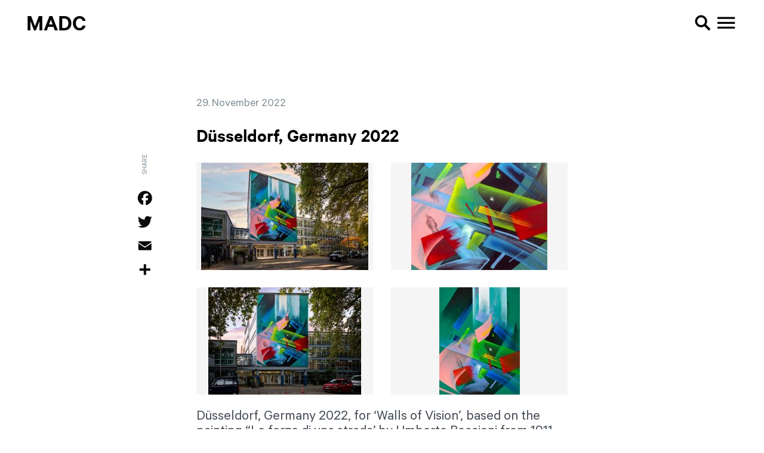

--- FILE ---
content_type: text/html; charset=UTF-8
request_url: https://madc.tv/street/dusseldorf-germany-2022/
body_size: 9358
content:


<!DOCTYPE html>

<html lang="en-GB" prefix="og: https://ogp.me/ns#">
<head>
<title>Düsseldorf, Germany 2022 - MadC</title>
    <meta charset="UTF-8">
    
    <meta name="viewport" content="width=device-width">
    <link rel="profile" href="http://gmpg.org/xfn/11">
    <link rel="pingback" href="https://madc.tv/xmlrpc.php">

    <link rel="stylesheet"
          href="https://madc.tv/wp-content/themes/madcnineteen/dist/css/madcnineteen.min.css"/>

    	<style>img:is([sizes="auto" i], [sizes^="auto," i]) { contain-intrinsic-size: 3000px 1500px }</style>
	
<!-- Search Engine Optimization by Rank Math - https://rankmath.com/ -->
<meta name="description" content="Düsseldorf, Germany 2022, for &#039;Walls of Vision&#039;, based on the painting &quot;Le forze di una strada&#039; by Umberto Boccioni from 1911"/>
<meta name="robots" content="follow, index, max-snippet:-1, max-video-preview:-1, max-image-preview:large"/>
<link rel="canonical" href="https://madc.tv/street/dusseldorf-germany-2022/" />
<meta property="og:locale" content="en_GB" />
<meta property="og:type" content="article" />
<meta property="og:title" content="Düsseldorf, Germany 2022 - MadC" />
<meta property="og:description" content="Düsseldorf, Germany 2022, for &#039;Walls of Vision&#039;, based on the painting &quot;Le forze di una strada&#039; by Umberto Boccioni from 1911" />
<meta property="og:url" content="https://madc.tv/street/dusseldorf-germany-2022/" />
<meta property="og:site_name" content="MadC" />
<meta property="article:section" content="Street" />
<meta property="og:updated_time" content="2023-03-13T17:24:47+01:00" />
<meta property="og:image" content="https://madc.tv/wp-content/uploads/2022/11/MadC-DDorf-0607-copy.jpg" />
<meta property="og:image:secure_url" content="https://madc.tv/wp-content/uploads/2022/11/MadC-DDorf-0607-copy.jpg" />
<meta property="og:image:width" content="1243" />
<meta property="og:image:height" content="800" />
<meta property="og:image:alt" content="Düsseldorf" />
<meta property="og:image:type" content="image/jpeg" />
<meta property="article:published_time" content="2022-11-29T13:40:10+01:00" />
<meta property="article:modified_time" content="2023-03-13T17:24:47+01:00" />
<meta name="twitter:card" content="summary_large_image" />
<meta name="twitter:title" content="Düsseldorf, Germany 2022 - MadC" />
<meta name="twitter:description" content="Düsseldorf, Germany 2022, for &#039;Walls of Vision&#039;, based on the painting &quot;Le forze di una strada&#039; by Umberto Boccioni from 1911" />
<meta name="twitter:image" content="https://madc.tv/wp-content/uploads/2022/11/MadC-DDorf-0607-copy.jpg" />
<meta name="twitter:label1" content="Written by" />
<meta name="twitter:data1" content="claudia" />
<meta name="twitter:label2" content="Time to read" />
<meta name="twitter:data2" content="Less than a minute" />
<script type="application/ld+json" class="rank-math-schema">{"@context":"https://schema.org","@graph":[{"@type":["Organization","Person"],"@id":"https://madc.tv/#person","name":"MadC","url":"https://madc.tv"},{"@type":"WebSite","@id":"https://madc.tv/#website","url":"https://madc.tv","name":"MadC","publisher":{"@id":"https://madc.tv/#person"},"inLanguage":"en-GB"},{"@type":"ImageObject","@id":"https://madc.tv/wp-content/uploads/2022/11/MadC-DDorf-0607-copy.jpg","url":"https://madc.tv/wp-content/uploads/2022/11/MadC-DDorf-0607-copy.jpg","width":"1243","height":"800","inLanguage":"en-GB"},{"@type":"WebPage","@id":"https://madc.tv/street/dusseldorf-germany-2022/#webpage","url":"https://madc.tv/street/dusseldorf-germany-2022/","name":"D\u00fcsseldorf, Germany 2022 - MadC","datePublished":"2022-11-29T13:40:10+01:00","dateModified":"2023-03-13T17:24:47+01:00","isPartOf":{"@id":"https://madc.tv/#website"},"primaryImageOfPage":{"@id":"https://madc.tv/wp-content/uploads/2022/11/MadC-DDorf-0607-copy.jpg"},"inLanguage":"en-GB"},{"@type":"Person","@id":"https://madc.tv/street/dusseldorf-germany-2022/#author","name":"claudia","image":{"@type":"ImageObject","@id":"https://secure.gravatar.com/avatar/449bc1314b60e569eaf4a98f4977cf7f84026d23f447612da546daef6d96a807?s=96&amp;d=mm&amp;r=g","url":"https://secure.gravatar.com/avatar/449bc1314b60e569eaf4a98f4977cf7f84026d23f447612da546daef6d96a807?s=96&amp;d=mm&amp;r=g","caption":"claudia","inLanguage":"en-GB"}},{"@type":"BlogPosting","headline":"D\u00fcsseldorf, Germany 2022 - MadC","keywords":"D\u00fcsseldorf,Germany","datePublished":"2022-11-29T13:40:10+01:00","dateModified":"2023-03-13T17:24:47+01:00","articleSection":"Street","author":{"@id":"https://madc.tv/street/dusseldorf-germany-2022/#author","name":"claudia"},"publisher":{"@id":"https://madc.tv/#person"},"description":"D\u00fcsseldorf, Germany 2022, for &#039;Walls of Vision&#039;, based on the painting &quot;Le forze di una strada&#039; by Umberto Boccioni from 1911","name":"D\u00fcsseldorf, Germany 2022 - MadC","@id":"https://madc.tv/street/dusseldorf-germany-2022/#richSnippet","isPartOf":{"@id":"https://madc.tv/street/dusseldorf-germany-2022/#webpage"},"image":{"@id":"https://madc.tv/wp-content/uploads/2022/11/MadC-DDorf-0607-copy.jpg"},"inLanguage":"en-GB","mainEntityOfPage":{"@id":"https://madc.tv/street/dusseldorf-germany-2022/#webpage"}}]}</script>
<!-- /Rank Math WordPress SEO plugin -->

<link rel='dns-prefetch' href='//static.addtoany.com' />
<script type="text/javascript">
/* <![CDATA[ */
window._wpemojiSettings = {"baseUrl":"https:\/\/s.w.org\/images\/core\/emoji\/16.0.1\/72x72\/","ext":".png","svgUrl":"https:\/\/s.w.org\/images\/core\/emoji\/16.0.1\/svg\/","svgExt":".svg","source":{"concatemoji":"https:\/\/madc.tv\/wp-includes\/js\/wp-emoji-release.min.js?ver=336cd6abfb4c26483d0adcad500ac809"}};
/*! This file is auto-generated */
!function(s,n){var o,i,e;function c(e){try{var t={supportTests:e,timestamp:(new Date).valueOf()};sessionStorage.setItem(o,JSON.stringify(t))}catch(e){}}function p(e,t,n){e.clearRect(0,0,e.canvas.width,e.canvas.height),e.fillText(t,0,0);var t=new Uint32Array(e.getImageData(0,0,e.canvas.width,e.canvas.height).data),a=(e.clearRect(0,0,e.canvas.width,e.canvas.height),e.fillText(n,0,0),new Uint32Array(e.getImageData(0,0,e.canvas.width,e.canvas.height).data));return t.every(function(e,t){return e===a[t]})}function u(e,t){e.clearRect(0,0,e.canvas.width,e.canvas.height),e.fillText(t,0,0);for(var n=e.getImageData(16,16,1,1),a=0;a<n.data.length;a++)if(0!==n.data[a])return!1;return!0}function f(e,t,n,a){switch(t){case"flag":return n(e,"\ud83c\udff3\ufe0f\u200d\u26a7\ufe0f","\ud83c\udff3\ufe0f\u200b\u26a7\ufe0f")?!1:!n(e,"\ud83c\udde8\ud83c\uddf6","\ud83c\udde8\u200b\ud83c\uddf6")&&!n(e,"\ud83c\udff4\udb40\udc67\udb40\udc62\udb40\udc65\udb40\udc6e\udb40\udc67\udb40\udc7f","\ud83c\udff4\u200b\udb40\udc67\u200b\udb40\udc62\u200b\udb40\udc65\u200b\udb40\udc6e\u200b\udb40\udc67\u200b\udb40\udc7f");case"emoji":return!a(e,"\ud83e\udedf")}return!1}function g(e,t,n,a){var r="undefined"!=typeof WorkerGlobalScope&&self instanceof WorkerGlobalScope?new OffscreenCanvas(300,150):s.createElement("canvas"),o=r.getContext("2d",{willReadFrequently:!0}),i=(o.textBaseline="top",o.font="600 32px Arial",{});return e.forEach(function(e){i[e]=t(o,e,n,a)}),i}function t(e){var t=s.createElement("script");t.src=e,t.defer=!0,s.head.appendChild(t)}"undefined"!=typeof Promise&&(o="wpEmojiSettingsSupports",i=["flag","emoji"],n.supports={everything:!0,everythingExceptFlag:!0},e=new Promise(function(e){s.addEventListener("DOMContentLoaded",e,{once:!0})}),new Promise(function(t){var n=function(){try{var e=JSON.parse(sessionStorage.getItem(o));if("object"==typeof e&&"number"==typeof e.timestamp&&(new Date).valueOf()<e.timestamp+604800&&"object"==typeof e.supportTests)return e.supportTests}catch(e){}return null}();if(!n){if("undefined"!=typeof Worker&&"undefined"!=typeof OffscreenCanvas&&"undefined"!=typeof URL&&URL.createObjectURL&&"undefined"!=typeof Blob)try{var e="postMessage("+g.toString()+"("+[JSON.stringify(i),f.toString(),p.toString(),u.toString()].join(",")+"));",a=new Blob([e],{type:"text/javascript"}),r=new Worker(URL.createObjectURL(a),{name:"wpTestEmojiSupports"});return void(r.onmessage=function(e){c(n=e.data),r.terminate(),t(n)})}catch(e){}c(n=g(i,f,p,u))}t(n)}).then(function(e){for(var t in e)n.supports[t]=e[t],n.supports.everything=n.supports.everything&&n.supports[t],"flag"!==t&&(n.supports.everythingExceptFlag=n.supports.everythingExceptFlag&&n.supports[t]);n.supports.everythingExceptFlag=n.supports.everythingExceptFlag&&!n.supports.flag,n.DOMReady=!1,n.readyCallback=function(){n.DOMReady=!0}}).then(function(){return e}).then(function(){var e;n.supports.everything||(n.readyCallback(),(e=n.source||{}).concatemoji?t(e.concatemoji):e.wpemoji&&e.twemoji&&(t(e.twemoji),t(e.wpemoji)))}))}((window,document),window._wpemojiSettings);
/* ]]> */
</script>
		
	<style id='wp-emoji-styles-inline-css' type='text/css'>

	img.wp-smiley, img.emoji {
		display: inline !important;
		border: none !important;
		box-shadow: none !important;
		height: 1em !important;
		width: 1em !important;
		margin: 0 0.07em !important;
		vertical-align: -0.1em !important;
		background: none !important;
		padding: 0 !important;
	}
</style>
<link rel='stylesheet' id='wp-block-library-css' href='https://madc.tv/wp-includes/css/dist/block-library/style.min.css?ver=336cd6abfb4c26483d0adcad500ac809' type='text/css' media='all' />
<style id='classic-theme-styles-inline-css' type='text/css'>
/*! This file is auto-generated */
.wp-block-button__link{color:#fff;background-color:#32373c;border-radius:9999px;box-shadow:none;text-decoration:none;padding:calc(.667em + 2px) calc(1.333em + 2px);font-size:1.125em}.wp-block-file__button{background:#32373c;color:#fff;text-decoration:none}
</style>
<style id='global-styles-inline-css' type='text/css'>
:root{--wp--preset--aspect-ratio--square: 1;--wp--preset--aspect-ratio--4-3: 4/3;--wp--preset--aspect-ratio--3-4: 3/4;--wp--preset--aspect-ratio--3-2: 3/2;--wp--preset--aspect-ratio--2-3: 2/3;--wp--preset--aspect-ratio--16-9: 16/9;--wp--preset--aspect-ratio--9-16: 9/16;--wp--preset--color--black: #000000;--wp--preset--color--cyan-bluish-gray: #abb8c3;--wp--preset--color--white: #ffffff;--wp--preset--color--pale-pink: #f78da7;--wp--preset--color--vivid-red: #cf2e2e;--wp--preset--color--luminous-vivid-orange: #ff6900;--wp--preset--color--luminous-vivid-amber: #fcb900;--wp--preset--color--light-green-cyan: #7bdcb5;--wp--preset--color--vivid-green-cyan: #00d084;--wp--preset--color--pale-cyan-blue: #8ed1fc;--wp--preset--color--vivid-cyan-blue: #0693e3;--wp--preset--color--vivid-purple: #9b51e0;--wp--preset--gradient--vivid-cyan-blue-to-vivid-purple: linear-gradient(135deg,rgba(6,147,227,1) 0%,rgb(155,81,224) 100%);--wp--preset--gradient--light-green-cyan-to-vivid-green-cyan: linear-gradient(135deg,rgb(122,220,180) 0%,rgb(0,208,130) 100%);--wp--preset--gradient--luminous-vivid-amber-to-luminous-vivid-orange: linear-gradient(135deg,rgba(252,185,0,1) 0%,rgba(255,105,0,1) 100%);--wp--preset--gradient--luminous-vivid-orange-to-vivid-red: linear-gradient(135deg,rgba(255,105,0,1) 0%,rgb(207,46,46) 100%);--wp--preset--gradient--very-light-gray-to-cyan-bluish-gray: linear-gradient(135deg,rgb(238,238,238) 0%,rgb(169,184,195) 100%);--wp--preset--gradient--cool-to-warm-spectrum: linear-gradient(135deg,rgb(74,234,220) 0%,rgb(151,120,209) 20%,rgb(207,42,186) 40%,rgb(238,44,130) 60%,rgb(251,105,98) 80%,rgb(254,248,76) 100%);--wp--preset--gradient--blush-light-purple: linear-gradient(135deg,rgb(255,206,236) 0%,rgb(152,150,240) 100%);--wp--preset--gradient--blush-bordeaux: linear-gradient(135deg,rgb(254,205,165) 0%,rgb(254,45,45) 50%,rgb(107,0,62) 100%);--wp--preset--gradient--luminous-dusk: linear-gradient(135deg,rgb(255,203,112) 0%,rgb(199,81,192) 50%,rgb(65,88,208) 100%);--wp--preset--gradient--pale-ocean: linear-gradient(135deg,rgb(255,245,203) 0%,rgb(182,227,212) 50%,rgb(51,167,181) 100%);--wp--preset--gradient--electric-grass: linear-gradient(135deg,rgb(202,248,128) 0%,rgb(113,206,126) 100%);--wp--preset--gradient--midnight: linear-gradient(135deg,rgb(2,3,129) 0%,rgb(40,116,252) 100%);--wp--preset--font-size--small: 13px;--wp--preset--font-size--medium: 20px;--wp--preset--font-size--large: 36px;--wp--preset--font-size--x-large: 42px;--wp--preset--spacing--20: 0.44rem;--wp--preset--spacing--30: 0.67rem;--wp--preset--spacing--40: 1rem;--wp--preset--spacing--50: 1.5rem;--wp--preset--spacing--60: 2.25rem;--wp--preset--spacing--70: 3.38rem;--wp--preset--spacing--80: 5.06rem;--wp--preset--shadow--natural: 6px 6px 9px rgba(0, 0, 0, 0.2);--wp--preset--shadow--deep: 12px 12px 50px rgba(0, 0, 0, 0.4);--wp--preset--shadow--sharp: 6px 6px 0px rgba(0, 0, 0, 0.2);--wp--preset--shadow--outlined: 6px 6px 0px -3px rgba(255, 255, 255, 1), 6px 6px rgba(0, 0, 0, 1);--wp--preset--shadow--crisp: 6px 6px 0px rgba(0, 0, 0, 1);}:where(.is-layout-flex){gap: 0.5em;}:where(.is-layout-grid){gap: 0.5em;}body .is-layout-flex{display: flex;}.is-layout-flex{flex-wrap: wrap;align-items: center;}.is-layout-flex > :is(*, div){margin: 0;}body .is-layout-grid{display: grid;}.is-layout-grid > :is(*, div){margin: 0;}:where(.wp-block-columns.is-layout-flex){gap: 2em;}:where(.wp-block-columns.is-layout-grid){gap: 2em;}:where(.wp-block-post-template.is-layout-flex){gap: 1.25em;}:where(.wp-block-post-template.is-layout-grid){gap: 1.25em;}.has-black-color{color: var(--wp--preset--color--black) !important;}.has-cyan-bluish-gray-color{color: var(--wp--preset--color--cyan-bluish-gray) !important;}.has-white-color{color: var(--wp--preset--color--white) !important;}.has-pale-pink-color{color: var(--wp--preset--color--pale-pink) !important;}.has-vivid-red-color{color: var(--wp--preset--color--vivid-red) !important;}.has-luminous-vivid-orange-color{color: var(--wp--preset--color--luminous-vivid-orange) !important;}.has-luminous-vivid-amber-color{color: var(--wp--preset--color--luminous-vivid-amber) !important;}.has-light-green-cyan-color{color: var(--wp--preset--color--light-green-cyan) !important;}.has-vivid-green-cyan-color{color: var(--wp--preset--color--vivid-green-cyan) !important;}.has-pale-cyan-blue-color{color: var(--wp--preset--color--pale-cyan-blue) !important;}.has-vivid-cyan-blue-color{color: var(--wp--preset--color--vivid-cyan-blue) !important;}.has-vivid-purple-color{color: var(--wp--preset--color--vivid-purple) !important;}.has-black-background-color{background-color: var(--wp--preset--color--black) !important;}.has-cyan-bluish-gray-background-color{background-color: var(--wp--preset--color--cyan-bluish-gray) !important;}.has-white-background-color{background-color: var(--wp--preset--color--white) !important;}.has-pale-pink-background-color{background-color: var(--wp--preset--color--pale-pink) !important;}.has-vivid-red-background-color{background-color: var(--wp--preset--color--vivid-red) !important;}.has-luminous-vivid-orange-background-color{background-color: var(--wp--preset--color--luminous-vivid-orange) !important;}.has-luminous-vivid-amber-background-color{background-color: var(--wp--preset--color--luminous-vivid-amber) !important;}.has-light-green-cyan-background-color{background-color: var(--wp--preset--color--light-green-cyan) !important;}.has-vivid-green-cyan-background-color{background-color: var(--wp--preset--color--vivid-green-cyan) !important;}.has-pale-cyan-blue-background-color{background-color: var(--wp--preset--color--pale-cyan-blue) !important;}.has-vivid-cyan-blue-background-color{background-color: var(--wp--preset--color--vivid-cyan-blue) !important;}.has-vivid-purple-background-color{background-color: var(--wp--preset--color--vivid-purple) !important;}.has-black-border-color{border-color: var(--wp--preset--color--black) !important;}.has-cyan-bluish-gray-border-color{border-color: var(--wp--preset--color--cyan-bluish-gray) !important;}.has-white-border-color{border-color: var(--wp--preset--color--white) !important;}.has-pale-pink-border-color{border-color: var(--wp--preset--color--pale-pink) !important;}.has-vivid-red-border-color{border-color: var(--wp--preset--color--vivid-red) !important;}.has-luminous-vivid-orange-border-color{border-color: var(--wp--preset--color--luminous-vivid-orange) !important;}.has-luminous-vivid-amber-border-color{border-color: var(--wp--preset--color--luminous-vivid-amber) !important;}.has-light-green-cyan-border-color{border-color: var(--wp--preset--color--light-green-cyan) !important;}.has-vivid-green-cyan-border-color{border-color: var(--wp--preset--color--vivid-green-cyan) !important;}.has-pale-cyan-blue-border-color{border-color: var(--wp--preset--color--pale-cyan-blue) !important;}.has-vivid-cyan-blue-border-color{border-color: var(--wp--preset--color--vivid-cyan-blue) !important;}.has-vivid-purple-border-color{border-color: var(--wp--preset--color--vivid-purple) !important;}.has-vivid-cyan-blue-to-vivid-purple-gradient-background{background: var(--wp--preset--gradient--vivid-cyan-blue-to-vivid-purple) !important;}.has-light-green-cyan-to-vivid-green-cyan-gradient-background{background: var(--wp--preset--gradient--light-green-cyan-to-vivid-green-cyan) !important;}.has-luminous-vivid-amber-to-luminous-vivid-orange-gradient-background{background: var(--wp--preset--gradient--luminous-vivid-amber-to-luminous-vivid-orange) !important;}.has-luminous-vivid-orange-to-vivid-red-gradient-background{background: var(--wp--preset--gradient--luminous-vivid-orange-to-vivid-red) !important;}.has-very-light-gray-to-cyan-bluish-gray-gradient-background{background: var(--wp--preset--gradient--very-light-gray-to-cyan-bluish-gray) !important;}.has-cool-to-warm-spectrum-gradient-background{background: var(--wp--preset--gradient--cool-to-warm-spectrum) !important;}.has-blush-light-purple-gradient-background{background: var(--wp--preset--gradient--blush-light-purple) !important;}.has-blush-bordeaux-gradient-background{background: var(--wp--preset--gradient--blush-bordeaux) !important;}.has-luminous-dusk-gradient-background{background: var(--wp--preset--gradient--luminous-dusk) !important;}.has-pale-ocean-gradient-background{background: var(--wp--preset--gradient--pale-ocean) !important;}.has-electric-grass-gradient-background{background: var(--wp--preset--gradient--electric-grass) !important;}.has-midnight-gradient-background{background: var(--wp--preset--gradient--midnight) !important;}.has-small-font-size{font-size: var(--wp--preset--font-size--small) !important;}.has-medium-font-size{font-size: var(--wp--preset--font-size--medium) !important;}.has-large-font-size{font-size: var(--wp--preset--font-size--large) !important;}.has-x-large-font-size{font-size: var(--wp--preset--font-size--x-large) !important;}
:where(.wp-block-post-template.is-layout-flex){gap: 1.25em;}:where(.wp-block-post-template.is-layout-grid){gap: 1.25em;}
:where(.wp-block-columns.is-layout-flex){gap: 2em;}:where(.wp-block-columns.is-layout-grid){gap: 2em;}
:root :where(.wp-block-pullquote){font-size: 1.5em;line-height: 1.6;}
</style>
<link rel='stylesheet' id='addtoany-css' href='https://madc.tv/wp-content/plugins/add-to-any/addtoany.min.css?ver=1.16' type='text/css' media='all' />
<link rel='stylesheet' id='wp-paginate-css' href='https://madc.tv/wp-content/plugins/wp-paginate/css/wp-paginate.css?ver=2.2.4' type='text/css' media='screen' />
<script type="text/javascript" id="addtoany-core-js-before">
/* <![CDATA[ */
window.a2a_config=window.a2a_config||{};a2a_config.callbacks=[];a2a_config.overlays=[];a2a_config.templates={};a2a_localize = {
	Share: "Share",
	Save: "Save",
	Subscribe: "Subscribe",
	Email: "Email",
	Bookmark: "Bookmark",
	ShowAll: "Show All",
	ShowLess: "Show less",
	FindServices: "Find service(s)",
	FindAnyServiceToAddTo: "Instantly find any service to add to",
	PoweredBy: "Powered by",
	ShareViaEmail: "Share via email",
	SubscribeViaEmail: "Subscribe via email",
	BookmarkInYourBrowser: "Bookmark in your browser",
	BookmarkInstructions: "Press Ctrl+D or \u2318+D to bookmark this page",
	AddToYourFavorites: "Add to your favourites",
	SendFromWebOrProgram: "Send from any email address or email program",
	EmailProgram: "Email program",
	More: "More&#8230;",
	ThanksForSharing: "Thanks for sharing!",
	ThanksForFollowing: "Thanks for following!"
};

a2a_config.icon_color="transparent,#0a0a0a";
/* ]]> */
</script>
<script type="text/javascript" defer src="https://static.addtoany.com/menu/page.js" id="addtoany-core-js"></script>
<script type="text/javascript" src="https://madc.tv/wp-includes/js/jquery/jquery.min.js?ver=3.7.1" id="jquery-core-js"></script>
<script type="text/javascript" src="https://madc.tv/wp-includes/js/jquery/jquery-migrate.min.js?ver=3.4.1" id="jquery-migrate-js"></script>
<script type="text/javascript" defer src="https://madc.tv/wp-content/plugins/add-to-any/addtoany.min.js?ver=1.1" id="addtoany-jquery-js"></script>
<link rel="https://api.w.org/" href="https://madc.tv/wp-json/" /><link rel="alternate" title="JSON" type="application/json" href="https://madc.tv/wp-json/wp/v2/posts/6281" /><link rel="EditURI" type="application/rsd+xml" title="RSD" href="https://madc.tv/xmlrpc.php?rsd" />

<link rel='shortlink' href='https://madc.tv/?p=6281' />
<link rel="alternate" title="oEmbed (JSON)" type="application/json+oembed" href="https://madc.tv/wp-json/oembed/1.0/embed?url=https%3A%2F%2Fmadc.tv%2Fstreet%2Fdusseldorf-germany-2022%2F" />
<link rel="alternate" title="oEmbed (XML)" type="text/xml+oembed" href="https://madc.tv/wp-json/oembed/1.0/embed?url=https%3A%2F%2Fmadc.tv%2Fstreet%2Fdusseldorf-germany-2022%2F&#038;format=xml" />
<link rel="icon" href="https://madc.tv/wp-content/uploads/2017/05/cropped-MadC_20170411_282210_MarcoProsch-32x32.jpg" sizes="32x32" />
<link rel="icon" href="https://madc.tv/wp-content/uploads/2017/05/cropped-MadC_20170411_282210_MarcoProsch-192x192.jpg" sizes="192x192" />
<link rel="apple-touch-icon" href="https://madc.tv/wp-content/uploads/2017/05/cropped-MadC_20170411_282210_MarcoProsch-180x180.jpg" />
<meta name="msapplication-TileImage" content="https://madc.tv/wp-content/uploads/2017/05/cropped-MadC_20170411_282210_MarcoProsch-270x270.jpg" />

</head>


<body class="wp-singular post-template-default single single-post postid-6281 single-format-standard wp-theme-madcnineteen has-featured-image">

<!-- Site Header -->
<div id="wrapHeader">

    <div id="areaHeader">

        <div class="left">
            <a class="siteTitle" href="https://madc.tv/" rel="home">
                MadC            </a>
        </div>

        <div class="right">
            <a class="searchToggle" href="/search" title="Search" role="button">
                <span class="icon" title="Search"><svg width="100%" height="100%" viewBox="0 0 24 24" version="1.1" xmlns="http://www.w3.org/2000/svg" xmlns:xlink="http://www.w3.org/1999/xlink" xml:space="preserve" xmlns:serif="http://www.serif.com/" style="fill-rule:evenodd;clip-rule:evenodd;stroke-linejoin:round;stroke-miterlimit:2;"><rect x="0" y="0" width="24" height="24" style="fill:none;"/><path d="M19.999,18.221l-4.578,-4.578c0.668,-1.015 1.024,-2.204 1.024,-3.42c0,-3.413 -2.808,-6.222 -6.222,-6.222c-3.413,0 -6.222,2.809 -6.222,6.222c0,3.414 2.809,6.222 6.222,6.222c1.216,0 2.405,-0.356 3.42,-1.024l4.578,4.578l1.778,-1.778Zm-13.778,-8c0,-2.194 1.806,-4 4,-4c2.195,0 4,1.806 4,4c0,2.195 -1.805,4 -4,4c-2.194,0 -4,-1.805 -4,-4Z" style="fill-rule:nonzero;"/></svg></span>
            </a>
            <a class="navigationToggle" id="navigationToogle" href="/navigation" title="Navigation"
               role="button">
                <span class="icon" title="Navigation"><svg xmlns="http://www.w3.org/2000/svg" viewBox="0 0 24 24"><defs><style>.a{fill:none;}</style></defs><title>Navigation</title><rect class="a" width="24" height="24"/><path d="M3,5.91H21v2H3Zm0,7v-2H21v2Zm0,5v-2H21v2Z"/></svg></span>
            </a>
        </div>

    </div>

</div>

<div id="wrapContent">


    <!-- Main Navigation -->
    <div id="areaNavigation">
        <div class="menu-navigationheader-container"><ul id="navigation" class="menu navigationHeader"><li id="menu-item-5646" class="menu-item menu-item-type-post_type menu-item-object-page menu-item-5646"><a href="https://madc.tv/street/">Street</a></li>
<li id="menu-item-5645" class="menu-item menu-item-type-post_type menu-item-object-page menu-item-5645"><a href="https://madc.tv/art/">Art</a></li>
<li id="menu-item-5648" class="menu-item menu-item-type-post_type menu-item-object-page menu-item-5648"><a href="https://madc.tv/about/">About</a></li>
<li id="menu-item-5649" class="menu-item menu-item-type-post_type menu-item-object-page menu-item-5649"><a href="https://madc.tv/contact/">Contact</a></li>
<li id="menu-item-5650" class="menu-item menu-item-type-post_type menu-item-object-page menu-item-privacy-policy menu-item-5650"><a rel="privacy-policy" href="https://madc.tv/impressum/">Impressum</a></li>
</ul></div>    </div>



<div id="areaContent" class="single-post">

    <main class="main" role="main">

        
<div class="row entry publish">
    <div class="gap left">
        <div class="sharingWrap">
            <div class="sharingInset">
                <div class="sharingTitle">Share</div>
                <div class="sharingLinks">
                    <div class="addtoany_shortcode"><div class="a2a_kit a2a_kit_size_32 addtoany_list" data-a2a-url="https://madc.tv/street/dusseldorf-germany-2022/" data-a2a-title="Düsseldorf, Germany 2022"><a class="a2a_button_facebook" href="https://www.addtoany.com/add_to/facebook?linkurl=https%3A%2F%2Fmadc.tv%2Fstreet%2Fdusseldorf-germany-2022%2F&amp;linkname=D%C3%BCsseldorf%2C%20Germany%202022" title="Facebook" rel="nofollow noopener" target="_blank"></a><a class="a2a_button_twitter" href="https://www.addtoany.com/add_to/twitter?linkurl=https%3A%2F%2Fmadc.tv%2Fstreet%2Fdusseldorf-germany-2022%2F&amp;linkname=D%C3%BCsseldorf%2C%20Germany%202022" title="Twitter" rel="nofollow noopener" target="_blank"></a><a class="a2a_button_email" href="https://www.addtoany.com/add_to/email?linkurl=https%3A%2F%2Fmadc.tv%2Fstreet%2Fdusseldorf-germany-2022%2F&amp;linkname=D%C3%BCsseldorf%2C%20Germany%202022" title="Email" rel="nofollow noopener" target="_blank"></a><a class="a2a_dd addtoany_share_save addtoany_share" href="https://www.addtoany.com/share"></a></div></div>                </div>
            </div>
        </div>
    </div>

    <div class="scope">

        <article id="post-6281" class="post-6281 post type-post status-publish format-standard has-post-thumbnail hentry category-street">

            <header class="entry-header">
                <p class="entry-date">29. November 2022</p>                                    <h1 class="entry-title post">Düsseldorf, Germany 2022</h1>
                            </header>

            <div class="entry-content">
                                    <div class="gallery pswp-gallery gallery-size-thumbnail gallery-columns-3" id="pswp-gallery-d778b55d36"><div class="pswp-gallery-item"><a href="/wp-content/uploads/2022/11/MadC-DDorf-0607-copy.jpg" data-pswp-src="/wp-content/uploads/2022/11/MadC-DDorf-0607-copy.jpg" data-pswp-width="1243" data-pswp-height="800" data-pswp-srcset="https://madc.tv/wp-content/uploads/2022/11/MadC-DDorf-0607-copy-640x412.jpg 640w, https://madc.tv/wp-content/uploads/2022/11/MadC-DDorf-0607-copy-280x180.jpg 280w, https://madc.tv/wp-content/uploads/2022/11/MadC-DDorf-0607-copy-768x494.jpg 768w, https://madc.tv/wp-content/uploads/2022/11/MadC-DDorf-0607-copy.jpg 1243w" title = "Mad C &#8211; Walls of Vision &#8211; Düsseldorf" target="_blank"><img decoding="async" loading="lazy" src="https://madc.tv/wp-content/uploads/2022/11/MadC-DDorf-0607-copy-280x180.jpg" alt="" title="Mad C &#8211; Walls of Vision &#8211; Düsseldorf" width="280" height="180" class="align size-thumbnail wp-image-6282" srcset="https://madc.tv/wp-content/uploads/2022/11/MadC-DDorf-0607-copy-280x180.jpg 280w, https://madc.tv/wp-content/uploads/2022/11/MadC-DDorf-0607-copy-640x412.jpg 640w, https://madc.tv/wp-content/uploads/2022/11/MadC-DDorf-0607-copy-768x494.jpg 768w, https://madc.tv/wp-content/uploads/2022/11/MadC-DDorf-0607-copy.jpg 1243w" sizes="auto, (max-width: 280px) 100vw, 280px" /></a></div> <div class="pswp-gallery-item"><a href="/wp-content/uploads/2022/11/MadC-DDorf-0616-copy.jpg" data-pswp-src="/wp-content/uploads/2022/11/MadC-DDorf-0616-copy.jpg" data-pswp-width="1014" data-pswp-height="800" data-pswp-srcset="https://madc.tv/wp-content/uploads/2022/11/MadC-DDorf-0616-copy-640x505.jpg 640w, https://madc.tv/wp-content/uploads/2022/11/MadC-DDorf-0616-copy-228x180.jpg 228w, https://madc.tv/wp-content/uploads/2022/11/MadC-DDorf-0616-copy-768x606.jpg 768w, https://madc.tv/wp-content/uploads/2022/11/MadC-DDorf-0616-copy.jpg 1014w" title = "Mad C &#8211; Walls of Vision &#8211; Düsseldorf" target="_blank"><img decoding="async" loading="lazy" src="https://madc.tv/wp-content/uploads/2022/11/MadC-DDorf-0616-copy-228x180.jpg" alt="" title="Mad C &#8211; Walls of Vision &#8211; Düsseldorf" width="228" height="180" class="align size-thumbnail wp-image-6283" srcset="https://madc.tv/wp-content/uploads/2022/11/MadC-DDorf-0616-copy-228x180.jpg 228w, https://madc.tv/wp-content/uploads/2022/11/MadC-DDorf-0616-copy-640x505.jpg 640w, https://madc.tv/wp-content/uploads/2022/11/MadC-DDorf-0616-copy-768x606.jpg 768w, https://madc.tv/wp-content/uploads/2022/11/MadC-DDorf-0616-copy.jpg 1014w" sizes="auto, (max-width: 228px) 100vw, 228px" /></a></div> <div class="pswp-gallery-item"><a href="/wp-content/uploads/2022/11/MadC-DDorf-0665-copy.jpg" data-pswp-src="/wp-content/uploads/2022/11/MadC-DDorf-0665-copy.jpg" data-pswp-width="1138" data-pswp-height="800" data-pswp-srcset="https://madc.tv/wp-content/uploads/2022/11/MadC-DDorf-0665-copy-640x450.jpg 640w, https://madc.tv/wp-content/uploads/2022/11/MadC-DDorf-0665-copy-256x180.jpg 256w, https://madc.tv/wp-content/uploads/2022/11/MadC-DDorf-0665-copy-768x540.jpg 768w, https://madc.tv/wp-content/uploads/2022/11/MadC-DDorf-0665-copy.jpg 1138w" title = "Mad C &#8211; Walls of Vision &#8211; Düsseldorf" target="_blank"><img decoding="async" loading="lazy" src="https://madc.tv/wp-content/uploads/2022/11/MadC-DDorf-0665-copy-256x180.jpg" alt="" title="Mad C &#8211; Walls of Vision &#8211; Düsseldorf" width="256" height="180" class="align size-thumbnail wp-image-6284" srcset="https://madc.tv/wp-content/uploads/2022/11/MadC-DDorf-0665-copy-256x180.jpg 256w, https://madc.tv/wp-content/uploads/2022/11/MadC-DDorf-0665-copy-640x450.jpg 640w, https://madc.tv/wp-content/uploads/2022/11/MadC-DDorf-0665-copy-768x540.jpg 768w, https://madc.tv/wp-content/uploads/2022/11/MadC-DDorf-0665-copy.jpg 1138w" sizes="auto, (max-width: 256px) 100vw, 256px" /></a></div> <div class="pswp-gallery-item"><a href="/wp-content/uploads/2022/11/NewForcesInTheStreet-2022-160x120cm.jpg" data-pswp-src="/wp-content/uploads/2022/11/NewForcesInTheStreet-2022-160x120cm.jpg" data-pswp-width="800" data-pswp-height="1070" data-pswp-srcset="https://madc.tv/wp-content/uploads/2022/11/NewForcesInTheStreet-2022-160x120cm-479x640.jpg 479w, https://madc.tv/wp-content/uploads/2022/11/NewForcesInTheStreet-2022-160x120cm-135x180.jpg 135w, https://madc.tv/wp-content/uploads/2022/11/NewForcesInTheStreet-2022-160x120cm-768x1027.jpg 768w, https://madc.tv/wp-content/uploads/2022/11/NewForcesInTheStreet-2022-160x120cm.jpg 800w" title = "NewForcesInTheStreet-2022-160x120cm" target="_blank"><img decoding="async" loading="lazy" src="https://madc.tv/wp-content/uploads/2022/11/NewForcesInTheStreet-2022-160x120cm-135x180.jpg" alt="" title="NewForcesInTheStreet-2022-160x120cm" width="135" height="180" class="align size-thumbnail wp-image-6285" srcset="https://madc.tv/wp-content/uploads/2022/11/NewForcesInTheStreet-2022-160x120cm-135x180.jpg 135w, https://madc.tv/wp-content/uploads/2022/11/NewForcesInTheStreet-2022-160x120cm-479x640.jpg 479w, https://madc.tv/wp-content/uploads/2022/11/NewForcesInTheStreet-2022-160x120cm-768x1027.jpg 768w, https://madc.tv/wp-content/uploads/2022/11/NewForcesInTheStreet-2022-160x120cm.jpg 800w" sizes="auto, (max-width: 135px) 100vw, 135px" /></a></div> </div>
<p>Düsseldorf, Germany 2022, for &#8216;Walls of Vision&#8217;, based on the painting &#8220;Le forze di una strada&#8217; by Umberto Boccioni from 1911</p>
                            </div>


        </article>


    </div>

    <div class="gap right"></div>

</div>

    <footer class="entry-meta">
        <nav class="navigation post-navigation" role="navigation">

        <a href="https://madc.tv/street/waterford-ireland-2021/" rel="prev"><span class="asset"><svg xmlns="http://www.w3.org/2000/svg" viewBox="0 0 24 24"><defs><style>.a{fill:none;}</style></defs><title>Previous</title><rect class="a" width="24" height="24"/><path d="M15.42,16,14,17.39l-6-6,6-6,1.4,1.41-4.59,4.59Z"/></svg></span><span class="text"><span>Previous</span></span></a>
                    <a href="/street" title="Overview">
                <span class="text"><span>Overview</span></span>
                <span class="asset"><svg xmlns="http://www.w3.org/2000/svg" viewBox="0 0 24 24"><defs><style>.a{fill:none;}</style></defs><title>Overview</title><rect class="a" width="24" height="24"/><path d="M17.67,6.23,20,3.89v7H13l3.24-3.23A5.77,5.77,0,0,0,12,5.91,5.77,5.77,0,0,0,7.76,7.66,5.81,5.81,0,0,0,6,11.91a5.79,5.79,0,0,0,1.76,4.24A5.78,5.78,0,0,0,12,17.91a5.92,5.92,0,0,0,3.52-1.11,5.67,5.67,0,0,0,2.15-2.88h2.06a7.64,7.64,0,0,1-2.81,4.31A7.75,7.75,0,0,1,12,19.92a7.66,7.66,0,0,1-5.62-2.34A7.71,7.71,0,0,1,4,11.91,7.73,7.73,0,0,1,6.38,6.23,7.66,7.66,0,0,1,12,3.89,7.72,7.72,0,0,1,17.67,6.23Z"/></svg></span>
            </a>
        
        <a href="https://madc.tv/street/st-petersburg-florida-2022/" rel="next"><span class="text">Next</span><span class="asset"><svg xmlns="http://www.w3.org/2000/svg" viewBox="0 0 24 24"><defs><style>.a{fill:none;}</style></defs><title>Next</title><rect class="a" width="24" height="24"/><path d="M8.58,16.27l4.59-4.6L8.58,7.08,10,5.67l6,6-6,6Z"/></svg></span></a>    </nav>
    


        <div class="row center">
                    </div>

    </main>

</div>

<div id="areaFooter">

    <div class="copyright">
        <span>&copy; 2019 madc.tv</span>
    </div>

    <div class="menu-navigationfooter-container"><ul id="menu-navigationfooter" class="navigationFooter"><li id="menu-item-5639" class="menu-item menu-item-type-post_type menu-item-object-page menu-item-5639"><a href="https://madc.tv/street/">Street</a></li>
<li id="menu-item-5638" class="menu-item menu-item-type-post_type menu-item-object-page menu-item-5638"><a href="https://madc.tv/art/">Art</a></li>
<li id="menu-item-5641" class="menu-item menu-item-type-post_type menu-item-object-page menu-item-5641"><a href="https://madc.tv/about/">About</a></li>
<li id="menu-item-5642" class="menu-item menu-item-type-post_type menu-item-object-page menu-item-5642"><a href="https://madc.tv/contact/">Contact</a></li>
<li id="menu-item-5643" class="menu-item menu-item-type-post_type menu-item-object-page menu-item-privacy-policy menu-item-5643"><a rel="privacy-policy" href="https://madc.tv/impressum/">Impressum</a></li>
</ul></div>
    <div class="menu-navigationfooterimpressum-container"><ul id="menu-navigationfooterimpressum" class="navigationFooterImpressum"><li id="menu-item-5644" class="menu-item menu-item-type-post_type menu-item-object-page menu-item-privacy-policy menu-item-5644"><a rel="privacy-policy" href="https://madc.tv/impressum/">Impressum</a></li>
</ul></div>
</div>

</div>  <!-- Finish wrapContent -->

<script type="speculationrules">
{"prefetch":[{"source":"document","where":{"and":[{"href_matches":"\/*"},{"not":{"href_matches":["\/wp-*.php","\/wp-admin\/*","\/wp-content\/uploads\/*","\/wp-content\/*","\/wp-content\/plugins\/*","\/wp-content\/themes\/madcnineteen\/*","\/*\\?(.+)"]}},{"not":{"selector_matches":"a[rel~=\"nofollow\"]"}},{"not":{"selector_matches":".no-prefetch, .no-prefetch a"}}]},"eagerness":"conservative"}]}
</script>
<script type="text/javascript" src="https://madc.tv/wp-content/themes/madcnineteen/dist/js/madcnineteen.bundle.js?ver=2.2.5" id="madcnineteen-js"></script>

</body>

</html>


--- FILE ---
content_type: text/css
request_url: https://madc.tv/wp-content/themes/madcnineteen/dist/css/madcnineteen.min.css
body_size: 20955
content:
@font-face{font-family:"Calibre";src:url("../../dist/fonts/calibre/Calibre-Regular.otf") format("otf"),url("../../dist/fonts/calibre/Calibre-Regular.eot") format("eot"),url("../../dist/fonts/calibre/Calibre-Regular.svg") format("svg"),url("../../dist/fonts/calibre/Calibre-Regular.ttf") format("ttf"),url("../../dist/fonts/calibre/Calibre-Regular.woff2") format("woff2"),url("../../dist/fonts/calibre/Calibre-Regular.woff") format("woff")}@font-face{font-family:"Calibre-Semibold";src:url("../../dist/fonts/calibre/Calibre-SemiBold.otf") format("otf"),url("../../dist/fonts/calibre/Calibre-SemiBold.eot") format("eot"),url("../../dist/fonts/calibre/Calibre-SemiBold.svg") format("svg"),url("../../dist/fonts/calibre/Calibre-SemiBold.ttf") format("ttf"),url("../../dist/fonts/calibre/Calibre-SemiBold.woff2") format("woff2"),url("../../dist/fonts/calibre/Calibre-SemiBold.woff") format("woff")}@font-face{font-family:"Calibre-Bold";src:url("../../dist/fonts/calibre/Calibre-Bold.otf") format("otf"),url("../../dist/fonts/calibre/Calibre-Bold.eot") format("eot"),url("../../dist/fonts/calibre/Calibre-Bold.svg") format("svg"),url("../../dist/fonts/calibre/Calibre-Bold.ttf") format("ttf"),url("../../dist/fonts/calibre/Calibre-Bold.woff2") format("woff2"),url("../../dist/fonts/calibre/Calibre-Bold.woff") format("woff")}@font-face{font-family:"Calibre-Medium";src:url("../../dist/fonts/calibre/Calibre-Medium.otf") format("otf"),url("../../dist/fonts/calibre/Calibre-Medium.eot") format("eot"),url("../../dist/fonts/calibre/Calibre-Medium.svg") format("svg"),url("../../dist/fonts/calibre/Calibre-Medium.ttf") format("ttf"),url("../../dist/fonts/calibre/Calibre-Medium.woff2") format("woff2"),url("../../dist/fonts/calibre/Calibre-Medium.woff") format("woff")}@font-face{font-family:"Social-Icons";src:url("../../dist/fonts/socialico/Socialico-Regular.otf") format("otf"),url("../../dist/fonts/socialico/Socialico-Regular.eot") format("eot"),url("../../dist/fonts/socialico/Socialico-Regular.ttf") format("ttf"),url("../../dist/fonts/socialico/Socialico-Regular.woff2") format("woff2")}.post-navigation a,.pagination-navigation>span,.pagination-navigation>a,.sharingTitle,article.type-post p.entry-date,article.type-page p.entry-date,html,#areaFooter a,#areaFooter .copyright span,.wp-caption-text,.thumb-wrap>a>p,.categoryOverview h1,.galleriesOverview h1,.single-page h1,h1.entry-title,#areaHeader a.siteTitle,#areaFrontpageLinks div.wrapTitle p,#areaFrontpageLinks div.wrapTitleBoth p,.categoryOverview h1.large,.galleriesOverview h1.large,.single-page h1.large,h1.large,#navigation li a{font-family:"Calibre",sans-serif}h1,h2,h3,h4,h5,h6,.categoryOverview h1,.galleriesOverview h1,.single-page h1,h1.entry-title,#areaHeader a.siteTitle,#areaFrontpageLinks div.wrapTitle p,#areaFrontpageLinks div.wrapTitleBoth p,.categoryOverview h1.large,.galleriesOverview h1.large,.single-page h1.large,h1.large,#navigation li a{font-family:"Calibre-Semibold",sans-serif}html,#areaFooter a,#areaFooter .copyright span,.wp-caption-text,.thumb-wrap>a>p,.categoryOverview h1,.galleriesOverview h1,.single-page h1,h1.entry-title,#areaHeader a.siteTitle,#areaFrontpageLinks div.wrapTitle p,#areaFrontpageLinks div.wrapTitleBoth p,.categoryOverview h1.large,.galleriesOverview h1.large,.single-page h1.large,h1.large,#navigation li a{font-size:min(1.25rem,24px);line-height:1.6rem;line-snap:baseline}.categoryOverview h1,.galleriesOverview h1,.single-page h1,h1.entry-title,#areaHeader a.siteTitle,#areaFrontpageLinks div.wrapTitle p,#areaFrontpageLinks div.wrapTitleBoth p,.categoryOverview h1.large,.galleriesOverview h1.large,.single-page h1.large,h1.large,#navigation li a{font-size:1.3125rem;line-height:1.75rem}.categoryOverview h1.large,.galleriesOverview h1.large,.single-page h1.large,h1.large,#navigation li a{font-size:2.5rem;line-height:2.875rem}#areaFrontpageLinks div.wrapTitle p,#areaFrontpageLinks div.wrapTitleBoth p{font-size:2rem;line-height:2.25rem}.wp-caption-text,.thumb-wrap>a>p{font-size:max(.8125rem,18px);line-height:max(1.05rem,20px)}.sharingTitle,article.type-post p.entry-date,article.type-page p.entry-date{color:#818f96;font-size:max(.8125rem,17px);line-height:max(1.05rem,20px)}#areaFooter a,#areaFooter .copyright span{font-size:max(.875rem,18px);line-height:max(1.25rem,21px)}*{box-sizing:border-box}body{margin:0;padding:0}#wrapHeader,#wrapContent{width:100%;margin:0 auto;padding:0}#wrapContent{display:flex;flex-direction:column;justify-content:center}#areaFrontpageLinks,#areaFeaturedImage{width:100%;overflow:hidden;margin:0 auto;padding:0}#areaContent,#areaFooter{margin:0 auto;padding:0;z-index:99;width:100%}#areaContent .main,#areaFooter .main{margin:0 auto;background-color:#fff}#areaContent .gap.left,#areaContent .gap.right{flex:1 1 auto}#areaContent .scope article{margin:0 auto;width:100%}#areaContent .scope article .entry-content,#areaContent .scope article .entry-content>*{max-width:100%}#areaContent .scope.center{text-align:center}@media(min-width: 1560px){#areaHeader,#areaFrontpageLinks,#areaContent,#areaFooter{width:1536px}}@media(min-width: 1216px)and (max-width: 1559px){#areaHeader,#areaFrontpageLinks,#areaContent,#areaFooter{width:1192px}}@media(min-width: 1000px)and (max-width: 1215px){#areaHeader,#areaFrontpageLinks,#areaContent,#areaFooter{width:976px}}@media(min-width: 720px)and (max-width: 999px){#areaHeader,#areaFrontpageLinks,#areaContent,#areaFooter{width:696px}}@media(max-width: 719px){#areaHeader,#areaFrontpageLinks,#areaContent,#areaFooter{width:calc(100vw - 24px)}}@media(min-width: 1560px){#areaContent main{width:1039.99896px}}@media(min-width: 1216px)and (max-width: 1559px){#areaContent main{width:915.8912px}}@media(min-width: 1000px)and (max-width: 1215px){#areaContent main{width:720px}}@media(min-width: 720px)and (max-width: 999px){#areaContent main{width:599.99976px}}@media(max-width: 719px){#areaContent main{width:96%}}#areaContent main .row{display:flex;flex-direction:column;width:100%}#areaContent main .row div.scope{flex:0 0 83%}@media(min-width: 720px){#areaContent main .row div.scope{flex:0 0 78%}}@media(min-width: 1216px){#areaContent main .row{flex-direction:row}#areaContent main .row div.scope{flex:0 0 68%}#areaContent main .row div.gap{flex:1 1 1px;overflow:hidden}}@media(max-width: 719px){#wrapContent #areaFrontpageLinks{height:680px}#wrapContent #areaFeaturedImage{height:260px;margin-bottom:-70px}#wrapContent #areaFooter{margin-top:100px}}@media(min-width: 720px)and (max-width: 999px){#wrapContent #areaFrontpageLinks{height:680px}#wrapContent #areaFeaturedImage{height:320px;margin-bottom:-80px}#wrapContent #areaContent main .scope{order:2}#wrapContent #areaContent main .gap.left{order:3}#wrapContent #areaContent main .gap.right{display:none}#wrapContent #areaFooter{margin-top:120px}}@media(min-width: 1000px)and (max-width: 1215px){#wrapContent #areaFrontpageLinks{height:560px}#wrapContent #areaFeaturedImage{height:400px;margin-bottom:-80px}#wrapContent #areaFooter{margin-top:120px}}@media(min-width: 1216px)and (max-width: 1559px){#wrapContent #areaFrontpageLinks{height:608px}#wrapContent #areaFeaturedImage{height:480px;margin-bottom:-80px}#wrapContent #areaFooter{margin-top:120px}}@media(min-width: 1560px){#wrapContent #areaFrontpageLinks{height:608px}#wrapContent #areaFeaturedImage{height:640px;margin-bottom:-100px}#wrapContent #areaFooter{margin-top:160px}}#wrapHeader{height:min(max(6vw,62px),96px)}#wrapHeader #areaHeader{height:inherit}@media(min-width: 720px){html.js #wrapHeader{position:fixed;top:0}}@media(min-width: 720px){html.js #wrapContent{position:relative;top:min(max(6vw,62px),96px)}}#wrapHeader{width:100vw}#wrapHeader #areaHeader{margin:0 auto;padding:0}#wrapHeader{background-color:#fff;z-index:9999;transition:box-shadow 300ms}@media(min-width: 720px){html.js.is-scrolling #wrapHeader{box-shadow:0 0 6px 0 rgba(0,0,0,.6)}}#areaHeader{display:flex;flex-direction:row;justify-content:space-between}#areaHeader .left,#areaHeader .right{display:flex;flex-direction:row;justify-content:flex-end;align-items:center;white-space:nowrap}#areaHeader a.siteTitle{height:100%;display:flex;align-items:center;font-size:1.6rem;color:#000;text-decoration:none;text-transform:uppercase;white-space:nowrap}#areaHeader a.navigationToggle,#areaHeader a.searchToggle{display:flex;height:100%;aspect-ratio:.9/1;justify-content:flex-end;align-items:center}#areaHeader a.navigationToggle span.icon,#areaHeader a.searchToggle span.icon{display:block;height:1.6rem;width:1.6rem}#areaNavigation{height:0;overflow:hidden;transition:height 600ms}html.show-navigation #areaNavigation{height:100vh}#navigation{list-style-type:none;margin:0 auto;padding:0;display:flex;flex-direction:column;padding-bottom:3em}#navigation li{padding:1.125rem;text-align:center}#navigation li:last-child{margin-top:12px}#navigation li:last-child a{color:#818f96;font-size:2rem;line-height:2.4rem}#navigation li a{display:inline-block;color:#000;text-decoration:none}#navigation li a:hover,#navigation li a:focus{color:#000;text-decoration:underline}.content{position:relative}.content main{position:relative;background-color:#fff}h1,h2,h3,h4,h5,h6{color:#000}h1 a,h2 a,h3 a,h4 a,h5 a,h6 a{color:#000;text-decoration:none}h1 a:hover,h2 a:hover,h3 a:hover,h4 a:hover,h5 a:hover,h6 a:hover{text-decoration:underline}h1.center,h2.center,h3.center,h4.center,h5.center,h6.center{text-align:center}a,a>*{color:#464e57;text-decoration:none}a:hover,a:focus,a:active,a>*:hover,a>*:focus,a>*:active{color:#1f2429;text-decoration:underline}article p a,article p a>*{color:#1c6fe9}article p a:hover,article p a:focus,article p a:active,article p a>*:hover,article p a>*:focus,article p a>*:active{color:#1c6fe9;text-decoration:underline}.categoryOverview h1,.galleriesOverview h1,.single-page h1{text-align:center}.categoryOverview h1.large,.galleriesOverview h1.large,.single-page h1.large{text-align:center}.entry_wp_custom_author_image{width:100%;display:flex;justify-content:center}.entry_wp_custom_author_image img{width:102px;height:102px;object-fit:cover;border-radius:300px}#areaFeaturedImage>img{width:inherit;height:inherit;object-fit:cover}main .row{width:100%;opacity:0;transition:opacity 2200ms,transform 2200ms}.has-featured-image.page-template-default main .row{transform:translateY(40px)}.is-ready main .row{opacity:1;transform:translateY(0) !important}main .center{text-align:center}#areaContent.single-page main,#areaContent main{padding-top:60px}header{width:100%;margin-block-start:16px;margin-block-end:16px;margin-block-start:1rem;margin-block-end:1rem}header.galleries-overview,header.category-overview,header.single-page{margin-block-end:54px;margin-block-end:4rem}h1,h2,h3,h4,h5,h6{padding:0;margin:.1rem 0}article.type-post a.pswp-single-image,article.type-page a.pswp-single-image{display:inline-block;width:auto;height:auto}article li{padding:.2rem 0}.searchPage .row.searchResultsCount{padding-top:60px;padding-bottom:40px}.searchPage .searchFormWrap{width:100%;display:flex;flex-direction:row;justify-content:center;margin:1.8em auto}.searchPage .searchform{display:flex;flex-direction:row;justify-content:center;border-bottom:1px solid #818f96;padding:.5em 1em}.searchPage .searchform input{margin:0 .8em 0 0;padding:.4em 0}.searchPage .searchform button.search-submit{background:none;border:none;padding:0;margin:0;display:flex;flex-direction:row;justify-content:center;align-content:center}.searchPage .searchform button.search-submit .text{display:none}.searchPage .searchform button.search-submit .icon{width:28px;height:28px}.searchPage .searchform button.search-submit .icon svg{width:28px;height:28px}form input[type=text],form input[type=url],form input[type=tel],form input[type=number],form input[type=color],form input[type=email],form input{border-top:none;border-left:none;border-right:none;border-bottom:none;padding:.8em 1.6em;margin:.4em 1em}#areaFooter{display:flex;flex-direction:row;justify-content:space-between;border-top:1px solid rgba(129,143,150,.5);margin-bottom:1rem}#areaFooter ul{list-style-type:none;margin:0;padding:0;display:flex;flex-direction:row}#areaFooter a,#areaFooter .copyright span{color:#000;text-decoration:none;padding:1.4rem 1rem;display:block}#areaFooter .copyright span,#areaFooter .navigationFooterImpressum a{color:#818f96}#areaFooter .navigationFooter>li:last-child a{color:#818f96}@media(max-width: 999px){#areaFooter{flex-wrap:wrap;justify-content:center}#areaFooter .menu-navigationfooter-container{order:-1;flex:0 0 100%}#areaFooter .menu-navigationfooter-container ul.navigationFooter{justify-content:center}#areaFooter .menu-navigationfooter-container ul.navigationFooter li{border-bottom:1px solid rgba(129,143,150,.5)}#areaFooter .menu-navigationfooter-container ul.navigationFooter>li:last-child{display:none}}@media(min-width: 1000px){#areaFooter .menu-navigationfooterimpressum-container{display:none}}#areaFooter a:hover{color:#000 !important;text-decoration:underline}.sharingWrap{width:100%;height:100%}.sharingWrap .sharingInset{width:100%;height:100%;display:flex;justify-content:flex-end;align-items:center;padding:2rem 0 1rem 0}.sharingWrap .sharingTitle{display:flex;justify-content:center;align-items:center}@media(min-width: 1216px){.sharingWrap{flex-direction:column}.sharingWrap .sharingInset{height:16rem;transform:rotate(90deg);justify-content:flex-start}.sharingWrap .sharingInset .sharingTitle{transform:rotate(180deg)}.sharingWrap .sharingInset .sharingLinks a{transform:rotate(-90deg)}}.sharingTitle{font-size:.5rem;text-transform:uppercase;margin-right:1rem}.sharingLinks{display:flex;justify-content:center;align-items:center}.sharingLinks .addtoany_list{display:flex;flex-wrap:nowrap}.sharingLinks>a{height:42px !important;width:42px !important;margin:0 !important;display:flex !important;justify-content:center;align-items:center}.sharingLinks>a>img{visibility:hidden;display:none !important}.sharingLinks>a:before{display:block;margin:0 !important;font-family:"Social-Icons";font-size:32px !important;font-size:2rem !important;color:#000;transition:color 600ms}.sharingLinks>a:hover{text-decoration:none}.sharingLinks>a:hover:before{color:#000}.sharingLinks .synved-social-provider-facebook:before{content:"F"}.sharingLinks .synved-social-provider-twitter:before{content:"L"}.sharingLinks .synved-social-provider-linkedin:before{content:"I"}.sharingLinks .synved-social-provider-pinterest:before{content:":"}@xxxmedia (min-width: $widthS + 12){.sharingWrap{width:40px;width:2.2rem;margin-top:6em;flex-direction:column}.sharingLinks{flex-direction:column}}@xxxmedia (max-width: $widthM + 11){.sharingWrap{width:100%;margin-top:3em;flex-direction:row}.sharingLinks{flex-direction:row}}.row{display:flex;flex-direction:row;justify-content:space-between}@media(max-width: 1215px){.row{flex-direction:column}.row .scope{width:100%;order:2}.row .gap.left{order:3}.row .gap.right{display:none}}.row.private,.row.draft{border:2px dashed red}.row.entry{padding:3rem 0;border-top:1px solid rgba(0,0,0,.5)}.row.entry:first-of-type{padding-top:0;border-top:none}.row.entry:last-of-type{border-bottom:none}.row:first-of-type{border-bottom:none}.pswp-gallery{width:100%;margin-block-start:1rem;margin-block-end:1rem;display:grid;grid-template-columns:repeat(auto-fit, minmax(8rem, 1fr));grid-gap:1.2rem}.pswp-gallery .pswp-gallery-item{display:flex;justify-content:center;align-items:center;background-color:#f5f5f5}.pswp-gallery .pswp-gallery-item>a{width:100%;height:100%;display:flex;justify-content:center;align-items:center}.pswp-gallery .pswp-gallery-item>a>img{max-width:100%;max-height:100%;object-fit:contain}.thumbs-wrap{width:100%;margin-block-start:1rem;margin-block-end:1rem;display:grid;grid-template-columns:repeat(auto-fit, minmax(4.7rem, 1fr));grid-column-gap:1rem;grid-row-gap:3rem}.thumb-wrap{display:flex;flex-direction:column}.thumb-wrap>a{display:flex;width:100%;height:100%;flex-direction:column;text-decoration:none;transition:transform 600ms}.thumb-wrap>a>img{width:100%;height:auto;aspect-ratio:1/1;object-fit:cover}.thumb-wrap>a>p{padding:0}.thumb-wrap>a:hover,.thumb-wrap>a:focus,.thumb-wrap>a:active{text-decoration:underline;transform:scale(1.04)}.thumb-wrap.hidden{visibility:hidden}.wp-caption-text{padding:0 !important;margin:.2rem 0 .5rem 0 !important}img[loading=lazy]{opacity:0;transition:opacity 2200ms}img[loading=lazy].loaded{opacity:1}#areaFrontpageLinks img[loading=lazy],#areaFeaturedImage img[loading=lazy]{opacity:0;transform:scale(1.2);transition:opacity 2200ms,transform 2200ms}#areaFrontpageLinks img[loading=lazy].loaded,#areaFeaturedImage img[loading=lazy].loaded{opacity:1;transform:scale(1)}.post-navigation{display:flex;justify-content:space-between}.post-navigation a{display:flex;flex-direction:row;justify-content:center;align-items:center;border:1px solid #000;text-decoration:none;border-radius:4rem;padding:.5rem 1rem;line-height:normal;line-snap:baseline;color:#1f2429}.post-navigation a .asset{width:24px;height:24px}.post-navigation a .text{padding:0 .3rem;white-space:nowrap}.post-navigation a:hover{background-color:#000}.post-navigation a:hover .text{text-decoration:none;color:#fff}.post-navigation a:hover .asset svg path{fill:#fff}.pagination-navigation{display:inline-flex;flex-direction:row;border:1px solid #000;text-decoration:none;border-radius:4em;text-align:center;margin:0 auto;padding:0;overflow:hidden}.pagination-navigation>span,.pagination-navigation>a{display:flex;justify-content:center;align-items:center;text-decoration:none;padding:.5rem .6rem;line-height:normal;line-snap:baseline;flex-direction:row;text-decoration:none;color:#000}.pagination-navigation>span .asset,.pagination-navigation>a .asset{width:24px;height:24px}.pagination-navigation>span .text,.pagination-navigation>a .text{display:none;padding:0 .3rem;white-space:nowrap}.pagination-navigation a:hover,.pagination-navigation a:focus,.pagination-navigation .current{background-color:#000;color:#fff}.pagination-navigation a:hover svg path,.pagination-navigation a:focus svg path,.pagination-navigation .current svg path{fill:#fff !important}#areaFrontpageLinks main{height:inherit;position:relative;overflow:hidden;display:flex;justify-content:stretch;flex-direction:row}#areaFrontpageLinks main a.frontpagelink{display:block;width:100%;position:relative;height:100%}@media(max-width: 999px){#areaFrontpageLinks main{flex-direction:column}#areaFrontpageLinks main a.frontpagelink{height:50%}}#areaFrontpageLinks div.wrapTitle{position:absolute;top:0;bottom:0;left:0;right:0;display:flex;flex-direction:column;justify-content:center;opacity:0;transition:opacity 600ms;z-index:3}#areaFrontpageLinks div.wrapTitle .center{display:flex;justify-content:center}#areaFrontpageLinks div.wrapTitleBoth{position:absolute;top:50%;left:50%;transform:translate(-50%, -50%);opacity:1;transition:opacity 600ms}#areaFrontpageLinks.hide-title-both div.wrapTitleBoth{opacity:0}#areaFrontpageLinks div.wrapTitle p,#areaFrontpageLinks div.wrapTitleBoth p{margin:0;padding:1rem 2.2rem;background-color:#fff;white-space:nowrap;box-shadow:0 0 1rem rgba(0,0,0,.2)}#areaFrontpageLinks div.wrapTitle p span.bloginfo,#areaFrontpageLinks div.wrapTitleBoth p span.bloginfo{text-transform:uppercase}#areaFrontpageLinks div.wrapTitleBoth{opacity:1}#areaFrontpageLinks div.wrapTitleBoth:hover{opacity:0}#areaFrontpageLinks main a.frontpagelink div.wrapImage{position:relative;width:100%;height:100%;overflow:hidden}#areaFrontpageLinks main a.frontpagelink div.wrapImage img{overflow:hidden}#areaFrontpageLinks main a.frontpagelink div.wrapCover{position:absolute;top:0;left:0;right:0;bottom:0;transition:background-color 600ms}#areaFrontpageLinks main a.frontpagelink div.wrapImage img{width:100%;height:100%;object-fit:cover}#areaFrontpageLinks main a.frontpagelink:hover div.wrapCover{background-color:rgba(0,0,0,.18)}#areaFrontpageLinks main a.frontpagelink:hover div.wrapTitle{opacity:1}@media(max-width: 1215px){#areaFrontpageLinks main a.frontpagelink:first-child div.wrapTitle .center{justify-content:center}#areaFrontpageLinks main a.frontpagelink:nth-child(2) div.wrapTitle .center{justify-content:center}#areaFrontpageLinks main a.frontpagelink:last-child{position:absolute}#areaFrontpageLinks main a.frontpagelink:last-child div.wrapTitleBoth .center{justify-content:center}#areaFrontpageLinks main a.frontpagelink:last-child div.wrapTitleBoth .center p{transform:translate(50%)}}@media(min-width: 1000px){#areaFrontpageLinks>main a.frontpagelink:first-child div.wrapTitle .center{justify-content:flex-end}#areaFrontpageLinks>main a.frontpagelink:nth-child(2) div.wrapTitle .center{justify-content:flex-start}}#areaContent.frontpageTeaser{margin-top:1em}#areaContent.frontpageTeaser article{text-align:center}div.asset{height:auto;width:auto;background-size:contain;background-position:center center;background-repeat:no-repeat;display:flex;flex-direction:column;justify-content:center}div.asset svg{width:24px;height:24px}html{font-size:calc(14.2px + .8vw);color:#464e57}

/*# sourceMappingURL=madcnineteen.min.css.map*/